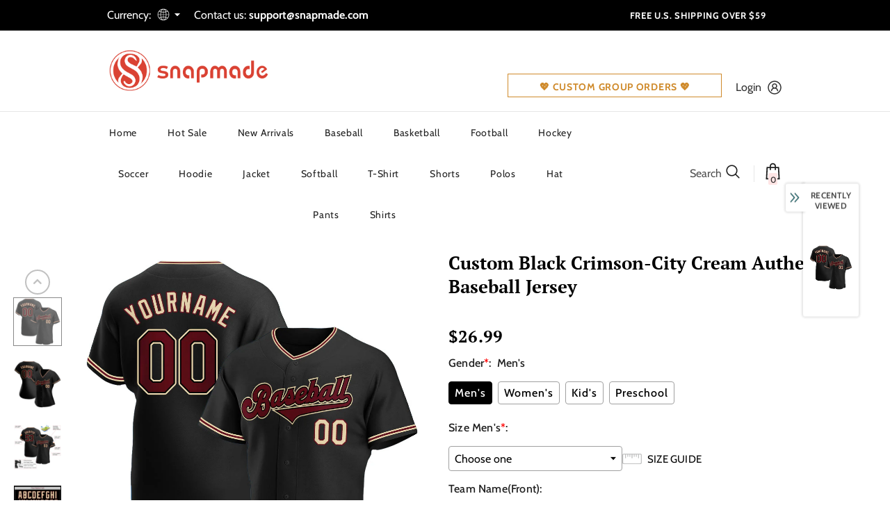

--- FILE ---
content_type: text/html; charset=UTF-8
request_url: https://bigtur.360yituo.com/ShopifyGood/Customized
body_size: 633
content:
{"ShopifyLabel":[{"id":"11575","configuration_id":"989","tag_name":"Gender","type":"buttons","values":"Men's, Women's, Kid's, Preschool","price":"0,0,0,0,","preselect":"Men's","prompt_item":"","conditional":"0","is_required":"1","is_prompt":"0","label_name":"0","label_value":"0","max":"0","choose_most":"1","status":"1","delete_time":"0","order_id":"0","prompt":""},{"id":"11576","configuration_id":"989","tag_name":"Size  Men's","type":"default","values":"S, M, L, XL, 2XL, 3XL, 4XL, 5XL, 6XL, 7XL","price":"0,0,0,0,0,0,5,7,10,10,","preselect":null,"prompt_item":"","conditional":"1","is_required":"1","is_prompt":"0","label_name":"Gender","label_value":"Men's","max":"0","choose_most":"1","status":"1","delete_time":"0","order_id":"1","prompt":""},{"id":"11577","configuration_id":"989","tag_name":"Size  Women's","type":"default","values":"S, M, L, XL, 2XL, 3XL, 4XL","price":"0,0,0,0,0,0,5,","preselect":null,"prompt_item":"","conditional":"1","is_required":"1","is_prompt":"0","label_name":"Gender","label_value":" Women's","max":"0","choose_most":"1","status":"1","delete_time":"0","order_id":"2","prompt":""},{"id":"11578","configuration_id":"989","tag_name":"Size  Kid's","type":"default","values":"S, M, L, XL","price":"0,0,0,0,","preselect":null,"prompt_item":"","conditional":"1","is_required":"1","is_prompt":"0","label_name":"Gender","label_value":" Kid's","max":"0","choose_most":"1","status":"1","delete_time":"0","order_id":"3","prompt":""},{"id":"11579","configuration_id":"989","tag_name":"Size  Preschool","type":"default","values":"S, M, L","price":"0,0,0,","preselect":null,"prompt_item":"","conditional":"1","is_required":"1","is_prompt":"0","label_name":"Gender","label_value":" Preschool","max":"0","choose_most":"1","status":"1","delete_time":"0","order_id":"4","prompt":""},{"id":"11580","configuration_id":"989","tag_name":"Team Name(Front)","type":"text","values":"","price":"4.99","preselect":null,"prompt_item":"","conditional":"0","is_required":"0","is_prompt":"0","label_name":"0","label_value":"0","max":"20","choose_most":"1","status":"1","delete_time":"0","order_id":"5","prompt":""},{"id":"11581","configuration_id":"989","tag_name":"Front Number","type":"text","values":"","price":"4.99","preselect":null,"prompt_item":null,"conditional":"0","is_required":"0","is_prompt":"0","label_name":"0","label_value":"0","max":"3","choose_most":"1","status":"1","delete_time":"0","order_id":"6","prompt":""},{"id":"11582","configuration_id":"989","tag_name":"Your Name(Back)","type":"text","values":"","price":"3.99","preselect":null,"prompt_item":null,"conditional":"0","is_required":"0","is_prompt":"0","label_name":"0","label_value":"0","max":"20","choose_most":"1","status":"1","delete_time":"0","order_id":"7","prompt":""},{"id":"11583","configuration_id":"989","tag_name":"Back Number","type":"text","values":"","price":"4.99","preselect":null,"prompt_item":"","conditional":"0","is_required":"0","is_prompt":"0","label_name":"0","label_value":"0","max":"3","choose_most":"1","status":"1","delete_time":"0","order_id":"8","prompt":""},{"id":"11584","configuration_id":"989","tag_name":"Material","type":"buttons","values":"Stitched(Embroidered), Print, Blank(No Name\/Number)","price":"11.99,3.99,0,","preselect":"Stitched(Embroidered)","prompt_item":" Blank(No Name\/Number)","conditional":"0","is_required":"1","is_prompt":"0","label_name":"0","label_value":"0","max":"0","choose_most":"1","status":"1","delete_time":"0","order_id":"9","prompt":""},{"id":"11585","configuration_id":"989","tag_name":"Logo Location(Optional)","type":"buttons","values":"Left Sleeve, Right Sleeve, Left Chest, Right Chest, Back Neck, None","price":"0,0,0,0,0,0,","preselect":" None","prompt_item":"","conditional":"0","is_required":"1","is_prompt":"1","label_name":"0","label_value":"0","max":"0","choose_most":"1","status":"1","delete_time":"0","order_id":"10","prompt":""},{"id":"11586","configuration_id":"989","tag_name":"Upload Logo","type":"file","values":"","price":"4.99","preselect":null,"prompt_item":"","conditional":"0","is_required":"0","is_prompt":"0","label_name":"0","label_value":"0","max":"0","choose_most":"1","status":"1","delete_time":"0","order_id":"11","prompt":""}]}

--- FILE ---
content_type: text/javascript; charset=utf-8
request_url: https://www.snapmade.com/products/build-khaki-black-baseball-crimson-jersey-authentic-eblack01086-online.js?_=1769104223445
body_size: 865
content:
{"id":8242198020399,"title":"Custom Black Crimson-City Cream Authentic Baseball Jersey","handle":"build-khaki-black-baseball-crimson-jersey-authentic-eblack01086-online","description":"Its classic full-button design features the name and number You Custom, leaving no doubt you'll have a unique look with this jersey! \u003cbr\u003eFeatures: \u003cbr\u003e1. Material: 100% Polyester \u003cbr\u003e2. Jersey with stitched tackle twill name \u0026amp; number \u003cbr\u003e3. Moisture-wicking fabric has spongy handle, good draping property and elasticity as well as good dimensional stability and wrinkle-resistance \u003cbr\u003e4. Breathable \u0026amp; Quick-Drying \u003cbr\u003e5. Athletic Cut \u0026amp; Exquisite stitching not easy to fall off \u003cbr\u003e6. Rounded droptail hem \u003cbr\u003e7. Full-button front \u003cbr\u003e8. Tagless Collar offers clean comfort \u003cbr\u003e9. Machine wash, Do Not Tumble Dry \u003cbr\u003e10. Imported \u003cbr\u003e11. Non-alcoholic Available For Wiping or Washing","published_at":"2023-04-17T19:11:35+08:00","created_at":"2023-04-17T19:11:41+08:00","vendor":"FansIdea","type":"Authentic Baseball","tags":["baseball city edition jersey","baseball jersey","Black","city edition jersey","fathers day","Preschool","Sport","Sportwear"],"price":2699,"price_min":2699,"price_max":2699,"available":true,"price_varies":false,"compare_at_price":null,"compare_at_price_min":0,"compare_at_price_max":0,"compare_at_price_varies":false,"variants":[{"id":44900987306287,"title":"Default Title","option1":"Default Title","option2":null,"option3":null,"sku":"Black0108","requires_shipping":true,"taxable":false,"featured_image":null,"available":true,"name":"Custom Black Crimson-City Cream Authentic Baseball Jersey","public_title":null,"options":["Default Title"],"price":2699,"weight":0,"compare_at_price":null,"inventory_management":"shopify","barcode":"MS20072006","requires_selling_plan":false,"selling_plan_allocations":[]}],"images":["\/\/cdn.shopify.com\/s\/files\/1\/0751\/7559\/2239\/products\/black_0108.jpg?v=1681729901","\/\/cdn.shopify.com\/s\/files\/1\/0751\/7559\/2239\/products\/black_0108-1.jpg?v=1681729901","\/\/cdn.shopify.com\/s\/files\/1\/0751\/7559\/2239\/products\/black_0108-2.jpg?v=1681729901","\/\/cdn.shopify.com\/s\/files\/1\/0751\/7559\/2239\/products\/black_0108-3.jpg?v=1681729901","\/\/cdn.shopify.com\/s\/files\/1\/0751\/7559\/2239\/products\/black_0108-4.jpg?v=1681729901","\/\/cdn.shopify.com\/s\/files\/1\/0751\/7559\/2239\/products\/black_0108-5.jpg?v=1681729901"],"featured_image":"\/\/cdn.shopify.com\/s\/files\/1\/0751\/7559\/2239\/products\/black_0108.jpg?v=1681729901","options":[{"name":"Title","position":1,"values":["Default Title"]}],"url":"\/products\/build-khaki-black-baseball-crimson-jersey-authentic-eblack01086-online","media":[{"alt":null,"id":33376214122799,"position":1,"preview_image":{"aspect_ratio":1.0,"height":1001,"width":1001,"src":"https:\/\/cdn.shopify.com\/s\/files\/1\/0751\/7559\/2239\/products\/black_0108.jpg?v=1681729901"},"aspect_ratio":1.0,"height":1001,"media_type":"image","src":"https:\/\/cdn.shopify.com\/s\/files\/1\/0751\/7559\/2239\/products\/black_0108.jpg?v=1681729901","width":1001},{"alt":null,"id":33376214155567,"position":2,"preview_image":{"aspect_ratio":1.0,"height":1001,"width":1001,"src":"https:\/\/cdn.shopify.com\/s\/files\/1\/0751\/7559\/2239\/products\/black_0108-1.jpg?v=1681729901"},"aspect_ratio":1.0,"height":1001,"media_type":"image","src":"https:\/\/cdn.shopify.com\/s\/files\/1\/0751\/7559\/2239\/products\/black_0108-1.jpg?v=1681729901","width":1001},{"alt":null,"id":33376214188335,"position":3,"preview_image":{"aspect_ratio":1.0,"height":1001,"width":1001,"src":"https:\/\/cdn.shopify.com\/s\/files\/1\/0751\/7559\/2239\/products\/black_0108-2.jpg?v=1681729901"},"aspect_ratio":1.0,"height":1001,"media_type":"image","src":"https:\/\/cdn.shopify.com\/s\/files\/1\/0751\/7559\/2239\/products\/black_0108-2.jpg?v=1681729901","width":1001},{"alt":null,"id":33376214221103,"position":4,"preview_image":{"aspect_ratio":1.0,"height":1001,"width":1001,"src":"https:\/\/cdn.shopify.com\/s\/files\/1\/0751\/7559\/2239\/products\/black_0108-3.jpg?v=1681729901"},"aspect_ratio":1.0,"height":1001,"media_type":"image","src":"https:\/\/cdn.shopify.com\/s\/files\/1\/0751\/7559\/2239\/products\/black_0108-3.jpg?v=1681729901","width":1001},{"alt":null,"id":33376214253871,"position":5,"preview_image":{"aspect_ratio":1.0,"height":1500,"width":1500,"src":"https:\/\/cdn.shopify.com\/s\/files\/1\/0751\/7559\/2239\/products\/black_0108-4.jpg?v=1681729901"},"aspect_ratio":1.0,"height":1500,"media_type":"image","src":"https:\/\/cdn.shopify.com\/s\/files\/1\/0751\/7559\/2239\/products\/black_0108-4.jpg?v=1681729901","width":1500},{"alt":null,"id":33376214286639,"position":6,"preview_image":{"aspect_ratio":1.0,"height":1001,"width":1001,"src":"https:\/\/cdn.shopify.com\/s\/files\/1\/0751\/7559\/2239\/products\/black_0108-5.jpg?v=1681729901"},"aspect_ratio":1.0,"height":1001,"media_type":"image","src":"https:\/\/cdn.shopify.com\/s\/files\/1\/0751\/7559\/2239\/products\/black_0108-5.jpg?v=1681729901","width":1001}],"requires_selling_plan":false,"selling_plan_groups":[]}